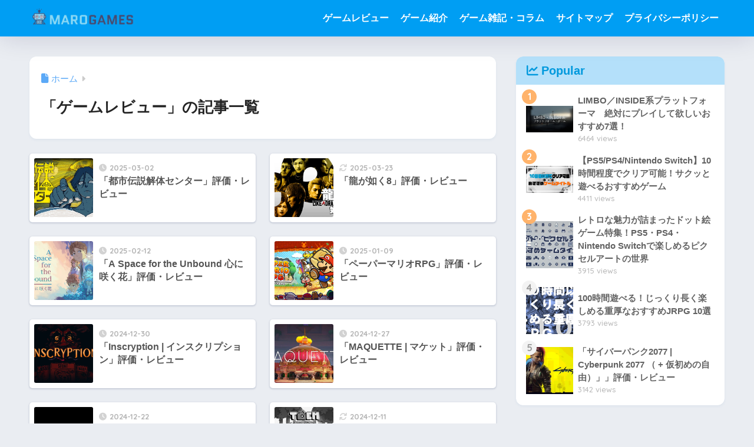

--- FILE ---
content_type: text/html; charset=UTF-8
request_url: https://maro-games.net/category/game_review/page/2/
body_size: 61738
content:

<!DOCTYPE html>
<html lang="ja">
<head>
  <meta charset="utf-8">
  <meta http-equiv="X-UA-Compatible" content="IE=edge">
  <meta name="HandheldFriendly" content="True">
  <meta name="MobileOptimized" content="320">
  <meta name="viewport" content="width=device-width, initial-scale=1, viewport-fit=cover"/>
  <meta name="msapplication-TileColor" content="#009EF3">
  <meta name="theme-color" content="#009EF3">
  <link rel="pingback" href="https://maro-games.net/xmlrpc.php">
  <title>「ゲームレビュー」の記事一覧 | ページ 2 | MAROGAMES</title>
<meta name='robots' content='max-image-preview:large' />
<link rel='dns-prefetch' href='//webfonts.sakura.ne.jp' />
<link rel='dns-prefetch' href='//fonts.googleapis.com' />
<link rel='dns-prefetch' href='//use.fontawesome.com' />
<link rel="alternate" type="application/rss+xml" title="MAROGAMES &raquo; フィード" href="https://maro-games.net/feed/" />
<link rel="alternate" type="application/rss+xml" title="MAROGAMES &raquo; コメントフィード" href="https://maro-games.net/comments/feed/" />
<style id='wp-img-auto-sizes-contain-inline-css' type='text/css'>
img:is([sizes=auto i],[sizes^="auto," i]){contain-intrinsic-size:3000px 1500px}
/*# sourceURL=wp-img-auto-sizes-contain-inline-css */
</style>
<link rel='stylesheet' id='sng-stylesheet-css' href='https://maro-games.net/wp-content/themes/sango-theme/style.css?version=3.11.6' type='text/css' media='all' />
<link rel='stylesheet' id='sng-option-css' href='https://maro-games.net/wp-content/themes/sango-theme/entry-option.css?version=3.11.6' type='text/css' media='all' />
<link rel='stylesheet' id='sng-old-css-css' href='https://maro-games.net/wp-content/themes/sango-theme/style-old.css?version=3.11.6' type='text/css' media='all' />
<link rel='stylesheet' id='sango_theme_gutenberg-style-css' href='https://maro-games.net/wp-content/themes/sango-theme/library/gutenberg/dist/build/style-blocks.css?version=3.11.6' type='text/css' media='all' />
<style id='sango_theme_gutenberg-style-inline-css' type='text/css'>
:root{--sgb-main-color:#009ef3;--sgb-pastel-color:#b4e0fa;--sgb-accent-color:#ffb36b;--sgb-widget-title-color:#0099dd;--sgb-widget-title-bg-color:#b4e0fa;--sgb-bg-color:#eaedf2;--wp--preset--color--sango-main:var(--sgb-main-color);--wp--preset--color--sango-pastel:var(--sgb-pastel-color);--wp--preset--color--sango-accent:var(--sgb-accent-color)}
/*# sourceURL=sango_theme_gutenberg-style-inline-css */
</style>
<link rel='stylesheet' id='sng-googlefonts-css' href='https://fonts.googleapis.com/css?family=Quicksand%3A500%2C700&#038;display=swap' type='text/css' media='all' />
<link rel='stylesheet' id='sng-fontawesome-css' href='https://use.fontawesome.com/releases/v6.1.1/css/all.css' type='text/css' media='all' />
<style id='wp-emoji-styles-inline-css' type='text/css'>

	img.wp-smiley, img.emoji {
		display: inline !important;
		border: none !important;
		box-shadow: none !important;
		height: 1em !important;
		width: 1em !important;
		margin: 0 0.07em !important;
		vertical-align: -0.1em !important;
		background: none !important;
		padding: 0 !important;
	}
/*# sourceURL=wp-emoji-styles-inline-css */
</style>
<link rel='stylesheet' id='wp-block-library-css' href='https://maro-games.net/wp-includes/css/dist/block-library/style.min.css?ver=6.9' type='text/css' media='all' />
<style id='global-styles-inline-css' type='text/css'>
:root{--wp--preset--aspect-ratio--square: 1;--wp--preset--aspect-ratio--4-3: 4/3;--wp--preset--aspect-ratio--3-4: 3/4;--wp--preset--aspect-ratio--3-2: 3/2;--wp--preset--aspect-ratio--2-3: 2/3;--wp--preset--aspect-ratio--16-9: 16/9;--wp--preset--aspect-ratio--9-16: 9/16;--wp--preset--color--black: #000000;--wp--preset--color--cyan-bluish-gray: #abb8c3;--wp--preset--color--white: #ffffff;--wp--preset--color--pale-pink: #f78da7;--wp--preset--color--vivid-red: #cf2e2e;--wp--preset--color--luminous-vivid-orange: #ff6900;--wp--preset--color--luminous-vivid-amber: #fcb900;--wp--preset--color--light-green-cyan: #7bdcb5;--wp--preset--color--vivid-green-cyan: #00d084;--wp--preset--color--pale-cyan-blue: #8ed1fc;--wp--preset--color--vivid-cyan-blue: #0693e3;--wp--preset--color--vivid-purple: #9b51e0;--wp--preset--color--sango-main: var(--sgb-main-color);--wp--preset--color--sango-pastel: var(--sgb-pastel-color);--wp--preset--color--sango-accent: var(--sgb-accent-color);--wp--preset--color--sango-blue: #009EF3;--wp--preset--color--sango-orange: #ffb36b;--wp--preset--color--sango-red: #f88080;--wp--preset--color--sango-green: #90d581;--wp--preset--color--sango-black: #333;--wp--preset--color--sango-gray: gray;--wp--preset--color--sango-silver: whitesmoke;--wp--preset--color--sango-light-blue: #b4e0fa;--wp--preset--color--sango-light-red: #ffebeb;--wp--preset--color--sango-light-orange: #fff9e6;--wp--preset--color--custom-1: #fefe84;--wp--preset--color--custom-2: #0099dd;--wp--preset--color--custom-3: #e0edf3;--wp--preset--color--custom-4: #b4e0fa;--wp--preset--gradient--vivid-cyan-blue-to-vivid-purple: linear-gradient(135deg,rgb(6,147,227) 0%,rgb(155,81,224) 100%);--wp--preset--gradient--light-green-cyan-to-vivid-green-cyan: linear-gradient(135deg,rgb(122,220,180) 0%,rgb(0,208,130) 100%);--wp--preset--gradient--luminous-vivid-amber-to-luminous-vivid-orange: linear-gradient(135deg,rgb(252,185,0) 0%,rgb(255,105,0) 100%);--wp--preset--gradient--luminous-vivid-orange-to-vivid-red: linear-gradient(135deg,rgb(255,105,0) 0%,rgb(207,46,46) 100%);--wp--preset--gradient--very-light-gray-to-cyan-bluish-gray: linear-gradient(135deg,rgb(238,238,238) 0%,rgb(169,184,195) 100%);--wp--preset--gradient--cool-to-warm-spectrum: linear-gradient(135deg,rgb(74,234,220) 0%,rgb(151,120,209) 20%,rgb(207,42,186) 40%,rgb(238,44,130) 60%,rgb(251,105,98) 80%,rgb(254,248,76) 100%);--wp--preset--gradient--blush-light-purple: linear-gradient(135deg,rgb(255,206,236) 0%,rgb(152,150,240) 100%);--wp--preset--gradient--blush-bordeaux: linear-gradient(135deg,rgb(254,205,165) 0%,rgb(254,45,45) 50%,rgb(107,0,62) 100%);--wp--preset--gradient--luminous-dusk: linear-gradient(135deg,rgb(255,203,112) 0%,rgb(199,81,192) 50%,rgb(65,88,208) 100%);--wp--preset--gradient--pale-ocean: linear-gradient(135deg,rgb(255,245,203) 0%,rgb(182,227,212) 50%,rgb(51,167,181) 100%);--wp--preset--gradient--electric-grass: linear-gradient(135deg,rgb(202,248,128) 0%,rgb(113,206,126) 100%);--wp--preset--gradient--midnight: linear-gradient(135deg,rgb(2,3,129) 0%,rgb(40,116,252) 100%);--wp--preset--font-size--small: 13px;--wp--preset--font-size--medium: 20px;--wp--preset--font-size--large: 36px;--wp--preset--font-size--x-large: 42px;--wp--preset--font-family--default: "Helvetica", "Arial", "Hiragino Kaku Gothic ProN", "Hiragino Sans", YuGothic, "Yu Gothic", "メイリオ", Meiryo, sans-serif;--wp--preset--font-family--notosans: "Noto Sans JP", var(--wp--preset--font-family--default);--wp--preset--font-family--mplusrounded: "M PLUS Rounded 1c", var(--wp--preset--font-family--default);--wp--preset--font-family--dfont: "Quicksand", var(--wp--preset--font-family--default);--wp--preset--spacing--20: 0.44rem;--wp--preset--spacing--30: 0.67rem;--wp--preset--spacing--40: 1rem;--wp--preset--spacing--50: 1.5rem;--wp--preset--spacing--60: 2.25rem;--wp--preset--spacing--70: 3.38rem;--wp--preset--spacing--80: 5.06rem;--wp--preset--shadow--natural: 6px 6px 9px rgba(0, 0, 0, 0.2);--wp--preset--shadow--deep: 12px 12px 50px rgba(0, 0, 0, 0.4);--wp--preset--shadow--sharp: 6px 6px 0px rgba(0, 0, 0, 0.2);--wp--preset--shadow--outlined: 6px 6px 0px -3px rgb(255, 255, 255), 6px 6px rgb(0, 0, 0);--wp--preset--shadow--crisp: 6px 6px 0px rgb(0, 0, 0);--wp--custom--wrap--width: 92%;--wp--custom--wrap--default-width: 800px;--wp--custom--wrap--content-width: 1180px;--wp--custom--wrap--max-width: var(--wp--custom--wrap--content-width);--wp--custom--wrap--side: 30%;--wp--custom--wrap--gap: 2em;--wp--custom--wrap--mobile--padding: 16px;--wp--custom--shadow--large: 0 16px 30px -7px rgba(0, 12, 66, 0.15 );--wp--custom--shadow--large-hover: 0 40px 50px -16px rgba(0, 12, 66, 0.2 );--wp--custom--shadow--medium: 0 6px 13px -3px rgba(0, 12, 66, 0.1), 0 0px 1px rgba(0,30,100, 0.1 );--wp--custom--shadow--medium-hover: 0 12px 45px -9px rgb(0 0 0 / 23%);--wp--custom--shadow--solid: 0 1px 2px 0 rgba(24, 44, 84, 0.1), 0 1px 3px 1px rgba(24, 44, 84, 0.1);--wp--custom--shadow--solid-hover: 0 2px 4px 0 rgba(24, 44, 84, 0.1), 0 2px 8px 0 rgba(24, 44, 84, 0.1);--wp--custom--shadow--small: 0 2px 4px #4385bb12;--wp--custom--rounded--medium: 12px;--wp--custom--rounded--small: 6px;--wp--custom--widget--padding-horizontal: 18px;--wp--custom--widget--padding-vertical: 6px;--wp--custom--widget--icon-margin: 6px;--wp--custom--widget--gap: 2.5em;--wp--custom--entry--gap: 1.5rem;--wp--custom--entry--gap-mobile: 1rem;--wp--custom--entry--border-color: #eaedf2;--wp--custom--animation--fade-in: fadeIn 0.7s ease 0s 1 normal;--wp--custom--animation--header: fadeHeader 1s ease 0s 1 normal;--wp--custom--transition--default: 0.3s ease-in-out;--wp--custom--totop--opacity: 0.6;--wp--custom--totop--right: 18px;--wp--custom--totop--bottom: 20px;--wp--custom--totop--mobile--right: 16px;--wp--custom--totop--mobile--bottom: 10px;--wp--custom--toc--button--opacity: 0.6;--wp--custom--footer--column-gap: 40px;}:root { --wp--style--global--content-size: 900px;--wp--style--global--wide-size: 980px; }:where(body) { margin: 0; }.wp-site-blocks > .alignleft { float: left; margin-right: 2em; }.wp-site-blocks > .alignright { float: right; margin-left: 2em; }.wp-site-blocks > .aligncenter { justify-content: center; margin-left: auto; margin-right: auto; }:where(.wp-site-blocks) > * { margin-block-start: 1.5rem; margin-block-end: 0; }:where(.wp-site-blocks) > :first-child { margin-block-start: 0; }:where(.wp-site-blocks) > :last-child { margin-block-end: 0; }:root { --wp--style--block-gap: 1.5rem; }:root :where(.is-layout-flow) > :first-child{margin-block-start: 0;}:root :where(.is-layout-flow) > :last-child{margin-block-end: 0;}:root :where(.is-layout-flow) > *{margin-block-start: 1.5rem;margin-block-end: 0;}:root :where(.is-layout-constrained) > :first-child{margin-block-start: 0;}:root :where(.is-layout-constrained) > :last-child{margin-block-end: 0;}:root :where(.is-layout-constrained) > *{margin-block-start: 1.5rem;margin-block-end: 0;}:root :where(.is-layout-flex){gap: 1.5rem;}:root :where(.is-layout-grid){gap: 1.5rem;}.is-layout-flow > .alignleft{float: left;margin-inline-start: 0;margin-inline-end: 2em;}.is-layout-flow > .alignright{float: right;margin-inline-start: 2em;margin-inline-end: 0;}.is-layout-flow > .aligncenter{margin-left: auto !important;margin-right: auto !important;}.is-layout-constrained > .alignleft{float: left;margin-inline-start: 0;margin-inline-end: 2em;}.is-layout-constrained > .alignright{float: right;margin-inline-start: 2em;margin-inline-end: 0;}.is-layout-constrained > .aligncenter{margin-left: auto !important;margin-right: auto !important;}.is-layout-constrained > :where(:not(.alignleft):not(.alignright):not(.alignfull)){max-width: var(--wp--style--global--content-size);margin-left: auto !important;margin-right: auto !important;}.is-layout-constrained > .alignwide{max-width: var(--wp--style--global--wide-size);}body .is-layout-flex{display: flex;}.is-layout-flex{flex-wrap: wrap;align-items: center;}.is-layout-flex > :is(*, div){margin: 0;}body .is-layout-grid{display: grid;}.is-layout-grid > :is(*, div){margin: 0;}body{font-family: var(--sgb-font-family);padding-top: 0px;padding-right: 0px;padding-bottom: 0px;padding-left: 0px;}a:where(:not(.wp-element-button)){text-decoration: underline;}:root :where(.wp-element-button, .wp-block-button__link){background-color: #32373c;border-width: 0;color: #fff;font-family: inherit;font-size: inherit;font-style: inherit;font-weight: inherit;letter-spacing: inherit;line-height: inherit;padding-top: calc(0.667em + 2px);padding-right: calc(1.333em + 2px);padding-bottom: calc(0.667em + 2px);padding-left: calc(1.333em + 2px);text-decoration: none;text-transform: inherit;}.has-black-color{color: var(--wp--preset--color--black) !important;}.has-cyan-bluish-gray-color{color: var(--wp--preset--color--cyan-bluish-gray) !important;}.has-white-color{color: var(--wp--preset--color--white) !important;}.has-pale-pink-color{color: var(--wp--preset--color--pale-pink) !important;}.has-vivid-red-color{color: var(--wp--preset--color--vivid-red) !important;}.has-luminous-vivid-orange-color{color: var(--wp--preset--color--luminous-vivid-orange) !important;}.has-luminous-vivid-amber-color{color: var(--wp--preset--color--luminous-vivid-amber) !important;}.has-light-green-cyan-color{color: var(--wp--preset--color--light-green-cyan) !important;}.has-vivid-green-cyan-color{color: var(--wp--preset--color--vivid-green-cyan) !important;}.has-pale-cyan-blue-color{color: var(--wp--preset--color--pale-cyan-blue) !important;}.has-vivid-cyan-blue-color{color: var(--wp--preset--color--vivid-cyan-blue) !important;}.has-vivid-purple-color{color: var(--wp--preset--color--vivid-purple) !important;}.has-sango-main-color{color: var(--wp--preset--color--sango-main) !important;}.has-sango-pastel-color{color: var(--wp--preset--color--sango-pastel) !important;}.has-sango-accent-color{color: var(--wp--preset--color--sango-accent) !important;}.has-sango-blue-color{color: var(--wp--preset--color--sango-blue) !important;}.has-sango-orange-color{color: var(--wp--preset--color--sango-orange) !important;}.has-sango-red-color{color: var(--wp--preset--color--sango-red) !important;}.has-sango-green-color{color: var(--wp--preset--color--sango-green) !important;}.has-sango-black-color{color: var(--wp--preset--color--sango-black) !important;}.has-sango-gray-color{color: var(--wp--preset--color--sango-gray) !important;}.has-sango-silver-color{color: var(--wp--preset--color--sango-silver) !important;}.has-sango-light-blue-color{color: var(--wp--preset--color--sango-light-blue) !important;}.has-sango-light-red-color{color: var(--wp--preset--color--sango-light-red) !important;}.has-sango-light-orange-color{color: var(--wp--preset--color--sango-light-orange) !important;}.has-custom-1-color{color: var(--wp--preset--color--custom-1) !important;}.has-custom-2-color{color: var(--wp--preset--color--custom-2) !important;}.has-custom-3-color{color: var(--wp--preset--color--custom-3) !important;}.has-custom-4-color{color: var(--wp--preset--color--custom-4) !important;}.has-black-background-color{background-color: var(--wp--preset--color--black) !important;}.has-cyan-bluish-gray-background-color{background-color: var(--wp--preset--color--cyan-bluish-gray) !important;}.has-white-background-color{background-color: var(--wp--preset--color--white) !important;}.has-pale-pink-background-color{background-color: var(--wp--preset--color--pale-pink) !important;}.has-vivid-red-background-color{background-color: var(--wp--preset--color--vivid-red) !important;}.has-luminous-vivid-orange-background-color{background-color: var(--wp--preset--color--luminous-vivid-orange) !important;}.has-luminous-vivid-amber-background-color{background-color: var(--wp--preset--color--luminous-vivid-amber) !important;}.has-light-green-cyan-background-color{background-color: var(--wp--preset--color--light-green-cyan) !important;}.has-vivid-green-cyan-background-color{background-color: var(--wp--preset--color--vivid-green-cyan) !important;}.has-pale-cyan-blue-background-color{background-color: var(--wp--preset--color--pale-cyan-blue) !important;}.has-vivid-cyan-blue-background-color{background-color: var(--wp--preset--color--vivid-cyan-blue) !important;}.has-vivid-purple-background-color{background-color: var(--wp--preset--color--vivid-purple) !important;}.has-sango-main-background-color{background-color: var(--wp--preset--color--sango-main) !important;}.has-sango-pastel-background-color{background-color: var(--wp--preset--color--sango-pastel) !important;}.has-sango-accent-background-color{background-color: var(--wp--preset--color--sango-accent) !important;}.has-sango-blue-background-color{background-color: var(--wp--preset--color--sango-blue) !important;}.has-sango-orange-background-color{background-color: var(--wp--preset--color--sango-orange) !important;}.has-sango-red-background-color{background-color: var(--wp--preset--color--sango-red) !important;}.has-sango-green-background-color{background-color: var(--wp--preset--color--sango-green) !important;}.has-sango-black-background-color{background-color: var(--wp--preset--color--sango-black) !important;}.has-sango-gray-background-color{background-color: var(--wp--preset--color--sango-gray) !important;}.has-sango-silver-background-color{background-color: var(--wp--preset--color--sango-silver) !important;}.has-sango-light-blue-background-color{background-color: var(--wp--preset--color--sango-light-blue) !important;}.has-sango-light-red-background-color{background-color: var(--wp--preset--color--sango-light-red) !important;}.has-sango-light-orange-background-color{background-color: var(--wp--preset--color--sango-light-orange) !important;}.has-custom-1-background-color{background-color: var(--wp--preset--color--custom-1) !important;}.has-custom-2-background-color{background-color: var(--wp--preset--color--custom-2) !important;}.has-custom-3-background-color{background-color: var(--wp--preset--color--custom-3) !important;}.has-custom-4-background-color{background-color: var(--wp--preset--color--custom-4) !important;}.has-black-border-color{border-color: var(--wp--preset--color--black) !important;}.has-cyan-bluish-gray-border-color{border-color: var(--wp--preset--color--cyan-bluish-gray) !important;}.has-white-border-color{border-color: var(--wp--preset--color--white) !important;}.has-pale-pink-border-color{border-color: var(--wp--preset--color--pale-pink) !important;}.has-vivid-red-border-color{border-color: var(--wp--preset--color--vivid-red) !important;}.has-luminous-vivid-orange-border-color{border-color: var(--wp--preset--color--luminous-vivid-orange) !important;}.has-luminous-vivid-amber-border-color{border-color: var(--wp--preset--color--luminous-vivid-amber) !important;}.has-light-green-cyan-border-color{border-color: var(--wp--preset--color--light-green-cyan) !important;}.has-vivid-green-cyan-border-color{border-color: var(--wp--preset--color--vivid-green-cyan) !important;}.has-pale-cyan-blue-border-color{border-color: var(--wp--preset--color--pale-cyan-blue) !important;}.has-vivid-cyan-blue-border-color{border-color: var(--wp--preset--color--vivid-cyan-blue) !important;}.has-vivid-purple-border-color{border-color: var(--wp--preset--color--vivid-purple) !important;}.has-sango-main-border-color{border-color: var(--wp--preset--color--sango-main) !important;}.has-sango-pastel-border-color{border-color: var(--wp--preset--color--sango-pastel) !important;}.has-sango-accent-border-color{border-color: var(--wp--preset--color--sango-accent) !important;}.has-sango-blue-border-color{border-color: var(--wp--preset--color--sango-blue) !important;}.has-sango-orange-border-color{border-color: var(--wp--preset--color--sango-orange) !important;}.has-sango-red-border-color{border-color: var(--wp--preset--color--sango-red) !important;}.has-sango-green-border-color{border-color: var(--wp--preset--color--sango-green) !important;}.has-sango-black-border-color{border-color: var(--wp--preset--color--sango-black) !important;}.has-sango-gray-border-color{border-color: var(--wp--preset--color--sango-gray) !important;}.has-sango-silver-border-color{border-color: var(--wp--preset--color--sango-silver) !important;}.has-sango-light-blue-border-color{border-color: var(--wp--preset--color--sango-light-blue) !important;}.has-sango-light-red-border-color{border-color: var(--wp--preset--color--sango-light-red) !important;}.has-sango-light-orange-border-color{border-color: var(--wp--preset--color--sango-light-orange) !important;}.has-custom-1-border-color{border-color: var(--wp--preset--color--custom-1) !important;}.has-custom-2-border-color{border-color: var(--wp--preset--color--custom-2) !important;}.has-custom-3-border-color{border-color: var(--wp--preset--color--custom-3) !important;}.has-custom-4-border-color{border-color: var(--wp--preset--color--custom-4) !important;}.has-vivid-cyan-blue-to-vivid-purple-gradient-background{background: var(--wp--preset--gradient--vivid-cyan-blue-to-vivid-purple) !important;}.has-light-green-cyan-to-vivid-green-cyan-gradient-background{background: var(--wp--preset--gradient--light-green-cyan-to-vivid-green-cyan) !important;}.has-luminous-vivid-amber-to-luminous-vivid-orange-gradient-background{background: var(--wp--preset--gradient--luminous-vivid-amber-to-luminous-vivid-orange) !important;}.has-luminous-vivid-orange-to-vivid-red-gradient-background{background: var(--wp--preset--gradient--luminous-vivid-orange-to-vivid-red) !important;}.has-very-light-gray-to-cyan-bluish-gray-gradient-background{background: var(--wp--preset--gradient--very-light-gray-to-cyan-bluish-gray) !important;}.has-cool-to-warm-spectrum-gradient-background{background: var(--wp--preset--gradient--cool-to-warm-spectrum) !important;}.has-blush-light-purple-gradient-background{background: var(--wp--preset--gradient--blush-light-purple) !important;}.has-blush-bordeaux-gradient-background{background: var(--wp--preset--gradient--blush-bordeaux) !important;}.has-luminous-dusk-gradient-background{background: var(--wp--preset--gradient--luminous-dusk) !important;}.has-pale-ocean-gradient-background{background: var(--wp--preset--gradient--pale-ocean) !important;}.has-electric-grass-gradient-background{background: var(--wp--preset--gradient--electric-grass) !important;}.has-midnight-gradient-background{background: var(--wp--preset--gradient--midnight) !important;}.has-small-font-size{font-size: var(--wp--preset--font-size--small) !important;}.has-medium-font-size{font-size: var(--wp--preset--font-size--medium) !important;}.has-large-font-size{font-size: var(--wp--preset--font-size--large) !important;}.has-x-large-font-size{font-size: var(--wp--preset--font-size--x-large) !important;}.has-default-font-family{font-family: var(--wp--preset--font-family--default) !important;}.has-notosans-font-family{font-family: var(--wp--preset--font-family--notosans) !important;}.has-mplusrounded-font-family{font-family: var(--wp--preset--font-family--mplusrounded) !important;}.has-dfont-font-family{font-family: var(--wp--preset--font-family--dfont) !important;}
:root :where(.wp-block-button .wp-block-button__link){background-color: var(--wp--preset--color--sango-main);border-radius: var(--wp--custom--rounded--medium);color: #fff;font-size: 18px;font-weight: 600;padding-top: 0.4em;padding-right: 1.3em;padding-bottom: 0.4em;padding-left: 1.3em;}
:root :where(.wp-block-pullquote){font-size: 1.5em;line-height: 1.6;}
/*# sourceURL=global-styles-inline-css */
</style>
<link rel='stylesheet' id='lets-review-api-css' href='https://maro-games.net/wp-content/plugins/lets-review/assets/css/style-api.min.css' type='text/css' media='all' />
<link rel='stylesheet' id='ppress-frontend-css' href='https://maro-games.net/wp-content/plugins/wp-user-avatar/assets/css/frontend.min.css' type='text/css' media='all' />
<link rel='stylesheet' id='ppress-flatpickr-css' href='https://maro-games.net/wp-content/plugins/wp-user-avatar/assets/flatpickr/flatpickr.min.css' type='text/css' media='all' />
<link rel='stylesheet' id='ppress-select2-css' href='https://maro-games.net/wp-content/plugins/wp-user-avatar/assets/select2/select2.min.css' type='text/css' media='all' />
<script type="text/javascript" src="https://maro-games.net/wp-includes/js/jquery/jquery.min.js?ver=3.7.1" id="jquery-core-js"></script>
<script type="text/javascript" src="https://maro-games.net/wp-includes/js/jquery/jquery-migrate.min.js?ver=3.4.1" id="jquery-migrate-js"></script>
<script type="text/javascript" src="//webfonts.sakura.ne.jp/js/sakurav3.js?fadein=0" id="typesquare_std-js"></script>
<script type="text/javascript" src="https://maro-games.net/wp-content/plugins/wp-user-avatar/assets/flatpickr/flatpickr.min.js" id="ppress-flatpickr-js"></script>
<script type="text/javascript" src="https://maro-games.net/wp-content/plugins/wp-user-avatar/assets/select2/select2.min.js" id="ppress-select2-js"></script>
<link rel="https://api.w.org/" href="https://maro-games.net/wp-json/" /><link rel="alternate" title="JSON" type="application/json" href="https://maro-games.net/wp-json/wp/v2/categories/2" /><link rel="EditURI" type="application/rsd+xml" title="RSD" href="https://maro-games.net/xmlrpc.php?rsd" />
<style type='text/css'>
#post-4314 h1,#post-4314 h2,#post-4314 h3,#post-4314 h1:lang(ja),#post-4314 h2:lang(ja),#post-4314 h3:lang(ja),#post-4314 .entry-title:lang(ja){ font-family: "UD新ゴ M";}#post-4314 h4,#post-4314 h5,#post-4314 h6,#post-4314 h4:lang(ja),#post-4314 h5:lang(ja),#post-4314 h6:lang(ja),#post-4314 div.entry-meta span:lang(ja),#post-4314 footer.entry-footer span:lang(ja){ font-family: "新丸ゴ R";}#post-4314.hentry,#post-4314 .entry-content p,#post-4314 .post-inner.entry-content p,#post-4314 #comments div:lang(ja){ font-family: "UD新ゴ コンデンス90 L";}#post-4314 strong,#post-4314 b,#post-4314 #comments .comment-author .fn:lang(ja){ font-family: "UD新ゴ コンデンス90 M";}#post-4299 h1,#post-4299 h2,#post-4299 h3,#post-4299 h1:lang(ja),#post-4299 h2:lang(ja),#post-4299 h3:lang(ja),#post-4299 .entry-title:lang(ja){ font-family: "UD新ゴ M";}#post-4299 h4,#post-4299 h5,#post-4299 h6,#post-4299 h4:lang(ja),#post-4299 h5:lang(ja),#post-4299 h6:lang(ja),#post-4299 div.entry-meta span:lang(ja),#post-4299 footer.entry-footer span:lang(ja){ font-family: "新丸ゴ R";}#post-4299.hentry,#post-4299 .entry-content p,#post-4299 .post-inner.entry-content p,#post-4299 #comments div:lang(ja){ font-family: "UD新ゴ コンデンス90 L";}#post-4299 strong,#post-4299 b,#post-4299 #comments .comment-author .fn:lang(ja){ font-family: "UD新ゴ コンデンス90 M";}#post-4288 h1,#post-4288 h2,#post-4288 h3,#post-4288 h1:lang(ja),#post-4288 h2:lang(ja),#post-4288 h3:lang(ja),#post-4288 .entry-title:lang(ja){ font-family: "UD新ゴ M";}#post-4288 h4,#post-4288 h5,#post-4288 h6,#post-4288 h4:lang(ja),#post-4288 h5:lang(ja),#post-4288 h6:lang(ja),#post-4288 div.entry-meta span:lang(ja),#post-4288 footer.entry-footer span:lang(ja){ font-family: "新丸ゴ R";}#post-4288.hentry,#post-4288 .entry-content p,#post-4288 .post-inner.entry-content p,#post-4288 #comments div:lang(ja){ font-family: "UD新ゴ コンデンス90 L";}#post-4288 strong,#post-4288 b,#post-4288 #comments .comment-author .fn:lang(ja){ font-family: "UD新ゴ コンデンス90 M";}#post-4253 h1,#post-4253 h2,#post-4253 h3,#post-4253 h1:lang(ja),#post-4253 h2:lang(ja),#post-4253 h3:lang(ja),#post-4253 .entry-title:lang(ja){ font-family: "UD新ゴ M";}#post-4253 h4,#post-4253 h5,#post-4253 h6,#post-4253 h4:lang(ja),#post-4253 h5:lang(ja),#post-4253 h6:lang(ja),#post-4253 div.entry-meta span:lang(ja),#post-4253 footer.entry-footer span:lang(ja){ font-family: "新丸ゴ R";}#post-4253.hentry,#post-4253 .entry-content p,#post-4253 .post-inner.entry-content p,#post-4253 #comments div:lang(ja){ font-family: "UD新ゴ コンデンス90 L";}#post-4253 strong,#post-4253 b,#post-4253 #comments .comment-author .fn:lang(ja){ font-family: "UD新ゴ コンデンス90 M";}#post-4242 h1,#post-4242 h2,#post-4242 h3,#post-4242 h1:lang(ja),#post-4242 h2:lang(ja),#post-4242 h3:lang(ja),#post-4242 .entry-title:lang(ja){ font-family: "UD新ゴ M";}#post-4242 h4,#post-4242 h5,#post-4242 h6,#post-4242 h4:lang(ja),#post-4242 h5:lang(ja),#post-4242 h6:lang(ja),#post-4242 div.entry-meta span:lang(ja),#post-4242 footer.entry-footer span:lang(ja){ font-family: "新丸ゴ R";}#post-4242.hentry,#post-4242 .entry-content p,#post-4242 .post-inner.entry-content p,#post-4242 #comments div:lang(ja){ font-family: "UD新ゴ コンデンス90 L";}#post-4242 strong,#post-4242 b,#post-4242 #comments .comment-author .fn:lang(ja){ font-family: "UD新ゴ コンデンス90 M";}#post-4227 h1,#post-4227 h2,#post-4227 h3,#post-4227 h1:lang(ja),#post-4227 h2:lang(ja),#post-4227 h3:lang(ja),#post-4227 .entry-title:lang(ja){ font-family: "UD新ゴ M";}#post-4227 h4,#post-4227 h5,#post-4227 h6,#post-4227 h4:lang(ja),#post-4227 h5:lang(ja),#post-4227 h6:lang(ja),#post-4227 div.entry-meta span:lang(ja),#post-4227 footer.entry-footer span:lang(ja){ font-family: "新丸ゴ R";}#post-4227.hentry,#post-4227 .entry-content p,#post-4227 .post-inner.entry-content p,#post-4227 #comments div:lang(ja){ font-family: "UD新ゴ コンデンス90 L";}#post-4227 strong,#post-4227 b,#post-4227 #comments .comment-author .fn:lang(ja){ font-family: "UD新ゴ コンデンス90 M";}#post-4217 h1,#post-4217 h2,#post-4217 h3,#post-4217 h1:lang(ja),#post-4217 h2:lang(ja),#post-4217 h3:lang(ja),#post-4217 .entry-title:lang(ja){ font-family: "UD新ゴ M";}#post-4217 h4,#post-4217 h5,#post-4217 h6,#post-4217 h4:lang(ja),#post-4217 h5:lang(ja),#post-4217 h6:lang(ja),#post-4217 div.entry-meta span:lang(ja),#post-4217 footer.entry-footer span:lang(ja){ font-family: "新丸ゴ R";}#post-4217.hentry,#post-4217 .entry-content p,#post-4217 .post-inner.entry-content p,#post-4217 #comments div:lang(ja){ font-family: "UD新ゴ コンデンス90 L";}#post-4217 strong,#post-4217 b,#post-4217 #comments .comment-author .fn:lang(ja){ font-family: "UD新ゴ コンデンス90 M";}#post-4183 h1,#post-4183 h2,#post-4183 h3,#post-4183 h1:lang(ja),#post-4183 h2:lang(ja),#post-4183 h3:lang(ja),#post-4183 .entry-title:lang(ja){ font-family: "UD新ゴ M";}#post-4183 h4,#post-4183 h5,#post-4183 h6,#post-4183 h4:lang(ja),#post-4183 h5:lang(ja),#post-4183 h6:lang(ja),#post-4183 div.entry-meta span:lang(ja),#post-4183 footer.entry-footer span:lang(ja){ font-family: "新丸ゴ R";}#post-4183.hentry,#post-4183 .entry-content p,#post-4183 .post-inner.entry-content p,#post-4183 #comments div:lang(ja){ font-family: "UD新ゴ コンデンス90 L";}#post-4183 strong,#post-4183 b,#post-4183 #comments .comment-author .fn:lang(ja){ font-family: "UD新ゴ コンデンス90 M";}#post-4169 h1,#post-4169 h2,#post-4169 h3,#post-4169 h1:lang(ja),#post-4169 h2:lang(ja),#post-4169 h3:lang(ja),#post-4169 .entry-title:lang(ja){ font-family: "UD新ゴ M";}#post-4169 h4,#post-4169 h5,#post-4169 h6,#post-4169 h4:lang(ja),#post-4169 h5:lang(ja),#post-4169 h6:lang(ja),#post-4169 div.entry-meta span:lang(ja),#post-4169 footer.entry-footer span:lang(ja){ font-family: "新丸ゴ R";}#post-4169.hentry,#post-4169 .entry-content p,#post-4169 .post-inner.entry-content p,#post-4169 #comments div:lang(ja){ font-family: "UD新ゴ コンデンス90 L";}#post-4169 strong,#post-4169 b,#post-4169 #comments .comment-author .fn:lang(ja){ font-family: "UD新ゴ コンデンス90 M";}#post-4150 h1,#post-4150 h2,#post-4150 h3,#post-4150 h1:lang(ja),#post-4150 h2:lang(ja),#post-4150 h3:lang(ja),#post-4150 .entry-title:lang(ja){ font-family: "UD新ゴ M";}#post-4150 h4,#post-4150 h5,#post-4150 h6,#post-4150 h4:lang(ja),#post-4150 h5:lang(ja),#post-4150 h6:lang(ja),#post-4150 div.entry-meta span:lang(ja),#post-4150 footer.entry-footer span:lang(ja){ font-family: "新丸ゴ R";}#post-4150.hentry,#post-4150 .entry-content p,#post-4150 .post-inner.entry-content p,#post-4150 #comments div:lang(ja){ font-family: "UD新ゴ コンデンス90 L";}#post-4150 strong,#post-4150 b,#post-4150 #comments .comment-author .fn:lang(ja){ font-family: "UD新ゴ コンデンス90 M";}</style>
<meta name="robots" content="noindex,follow" /><meta property="og:title" content="「ゲームレビュー」の記事一覧" />
<meta property="og:description" content="MAROGAMESの「ゲームレビュー」についての投稿一覧です。" />
<meta property="og:type" content="article" />
<meta property="og:url" content="https://maro-games.net/category/game_review/" />
<meta property="og:image" content="https://maro-games.net/wp-content/uploads/2020/06/cropped-logo_3-3.png" />
<meta name="thumbnail" content="https://maro-games.net/wp-content/uploads/2020/06/cropped-logo_3-3.png" />
<meta property="og:site_name" content="MAROGAMES" />
<meta name="twitter:card" content="summary_large_image" />
<!-- gtag.js -->
<script async src="https://www.googletagmanager.com/gtag/js?id=G-RHWGKT2KF7"></script>
<script>
	window.dataLayer = window.dataLayer || [];
	function gtag(){dataLayer.push(arguments);}
	gtag('js', new Date());
	gtag('config', 'G-RHWGKT2KF7');
</script>
<link rel="icon" href="https://maro-games.net/wp-content/uploads/2024/09/cropped-MG_logo-1-32x32.png" sizes="32x32" />
<link rel="icon" href="https://maro-games.net/wp-content/uploads/2024/09/cropped-MG_logo-1-192x192.png" sizes="192x192" />
<link rel="apple-touch-icon" href="https://maro-games.net/wp-content/uploads/2024/09/cropped-MG_logo-1-180x180.png" />
<meta name="msapplication-TileImage" content="https://maro-games.net/wp-content/uploads/2024/09/cropped-MG_logo-1-270x270.png" />
		<style type="text/css" id="wp-custom-css">
			.wp-block-sgb-header-mobile-navigation {
	overflow-x: auto;
	width: 100vw;
}		</style>
		<style> a{color:#5ba9f7}.header, .drawer__title{background-color:#009ef3}#logo a{color:#ffffff}.desktop-nav li a , .mobile-nav li a, #drawer__open, .header-search__open, .drawer__title{color:#ffffff}.drawer__title__close span, .drawer__title__close span:before{background:#ffffff}.desktop-nav li:after{background:#ffffff}.mobile-nav .current-menu-item{border-bottom-color:#ffffff}.widgettitle, .sidebar .wp-block-group h2, .drawer .wp-block-group h2{color:#0099dd;background-color:#b4e0fa}#footer-menu a, .copyright{color:#fff}#footer-menu{background-color:#009EF3}.footer{background-color:#e0e4eb}.footer, .footer a, .footer .widget ul li a{color:#3c3c3c}body{font-size:100%}@media only screen and (min-width:481px){body{font-size:107%}}@media only screen and (min-width:1030px){body{font-size:107%}}.totop{background:#009EF3}.header-info a{color:#ffffff;background:linear-gradient(95deg, #75d5ff, #e68eff)}.fixed-menu ul{background:#ffffff}.fixed-menu a{color:#a2a7ab}.fixed-menu .current-menu-item a, .fixed-menu ul li a.active{color:#6bb6ff}.post-tab{background:#ffffff}.post-tab > div{color:#a7a7a7}body{--sgb-font-family:var(--wp--preset--font-family--default)}#fixed_sidebar{top:0px}:target{scroll-margin-top:0px}.Threads:before{background-image:url("https://maro-games.net/wp-content/themes/sango-theme/library/images/threads.svg")}.profile-sns li .Threads:before{background-image:url("https://maro-games.net/wp-content/themes/sango-theme/library/images/threads-outline.svg")}.X:before, .follow-x::before{background-image:url("https://maro-games.net/wp-content/themes/sango-theme/library/images/x-circle.svg")}@media only screen and (min-width:769px){#logo{height:62px;line-height:62px}#logo img{height:62px}.desktop-nav li a{height:62px;line-height:62px}}</style></head>
<body class="archive paged category category-game_review category-2 paged-2 category-paged-2 wp-theme-sango-theme fa5">
    <div id="container" class="container"> 
  			<header class="header
			">
				<div id="inner-header" class="inner-header wrap">
		<div id="logo" class="logo header-logo h1 dfont">
	<a href="https://maro-games.net/" class="header-logo__link">
				<img src="https://maro-games.net/wp-content/uploads/2020/06/cropped-logo_3-3.png" alt="MAROGAMES" width="1597" height="430" class="header-logo__img">
					</a>
	</div>
	<div class="header-search">
		<input type="checkbox" class="header-search__input" id="header-search-input" onclick="document.querySelector('.header-search__modal .searchform__input').focus()">
	<label class="header-search__close" for="header-search-input"></label>
	<div class="header-search__modal">
	
<form role="search" method="get" class="searchform" action="https://maro-games.net/">
  <div>
    <input type="search" class="searchform__input" name="s" value="" placeholder="検索" />
    <button type="submit" class="searchform__submit" aria-label="検索"><i class="fas fa-search" aria-hidden="true"></i></button>
  </div>
</form>

	</div>
</div>	<nav class="desktop-nav clearfix"><ul id="menu-%e3%82%b0%e3%83%ad%e3%83%bc%e3%83%90%e3%83%ab%e3%83%8a%e3%83%93" class="menu"><li id="menu-item-2367" class="menu-item menu-item-type-taxonomy menu-item-object-category current-menu-item menu-item-2367"><a href="https://maro-games.net/category/game_review/" aria-current="page">ゲームレビュー</a></li>
<li id="menu-item-2368" class="menu-item menu-item-type-taxonomy menu-item-object-category menu-item-2368"><a href="https://maro-games.net/category/game_recommend/">ゲーム紹介</a></li>
<li id="menu-item-2369" class="menu-item menu-item-type-taxonomy menu-item-object-category menu-item-2369"><a href="https://maro-games.net/category/%e3%82%b2%e3%83%bc%e3%83%a0%e9%9b%91%e8%a8%98/">ゲーム雑記・コラム</a></li>
<li id="menu-item-2891" class="menu-item menu-item-type-post_type menu-item-object-page menu-item-2891"><a href="https://maro-games.net/sitemap/">サイトマップ</a></li>
<li id="menu-item-2573" class="menu-item menu-item-type-post_type menu-item-object-page menu-item-2573"><a href="https://maro-games.net/privacy_policy/">プライバシーポリシー</a></li>
</ul></nav></div>
	</header>
			<div id="content" class="content">
	<div id="inner-content" class="inner-content wrap">
		<main id="main" role="main">
		<div id="archive_header" class="archive_header archive-header">
	<nav id="breadcrumb" class="breadcrumb"><ul itemscope itemtype="http://schema.org/BreadcrumbList"><li itemprop="itemListElement" itemscope itemtype="http://schema.org/ListItem"><a href="https://maro-games.net" itemprop="item"><span itemprop="name">ホーム</span></a><meta itemprop="position" content="1" /></li></ul></nav>		<h1>
		「ゲームレビュー」の記事一覧	</h1>
		</div>	<div class="sidelong">
			<article class="sidelong__article">
	<a class="sidelong__link" href="https://maro-games.net/2025/03/02/%e3%80%8c%e9%83%bd%e5%b8%82%e4%bc%9d%e8%aa%ac%e8%a7%a3%e4%bd%93%e3%82%bb%e3%83%b3%e3%82%bf%e3%83%bc%e3%80%8d%e8%a9%95%e4%be%a1%e3%83%bb%e3%83%ac%e3%83%93%e3%83%a5%e3%83%bc/">
		<div class="sidelong__img">
		<img src="https://maro-games.net/wp-content/uploads/2025/03/toshidensetsu_1-160x160.png" width="160" height="160" alt="「都市伝説解体センター」評価・レビュー" >
		</div>
		<div class="sidelong__article-info">
		<time class="pubdate entry-time dfont" itemprop="datePublished" datetime="2025-03-02">2025-03-02</time>		<h2>「都市伝説解体センター」評価・レビュー</h2>
		</div>
	</a>
			</article>
			<article class="sidelong__article">
	<a class="sidelong__link" href="https://maro-games.net/2025/02/24/%e3%80%8c%e9%be%8d%e3%81%8c%e5%a6%82%e3%81%8f8%e3%80%8d%e8%a9%95%e4%be%a1%e3%83%bb%e3%83%ac%e3%83%93%e3%83%a5%e3%83%bc/">
		<div class="sidelong__img">
		<img src="https://maro-games.net/wp-content/uploads/2025/02/ryuuga_gotoku8_1-160x160.png" width="160" height="160" alt="「龍が如く8」評価・レビュー" >
		</div>
		<div class="sidelong__article-info">
		<time class="updated entry-time dfont" itemprop="dateModified" datetime="2025-03-23">2025-03-23</time>		<h2>「龍が如く8」評価・レビュー</h2>
		</div>
	</a>
			</article>
			<article class="sidelong__article">
	<a class="sidelong__link" href="https://maro-games.net/2025/02/12/%e3%80%8ca-space-for-the-unbound-%e5%bf%83%e3%81%ab%e5%92%b2%e3%81%8f%e8%8a%b1%e3%80%8d%e8%a9%95%e4%be%a1%e3%83%bb%e3%83%ac%e3%83%93%e3%83%a5%e3%83%bc/">
		<div class="sidelong__img">
		<img src="https://maro-games.net/wp-content/uploads/2025/02/A-space_01-160x160.png" width="160" height="160" alt="「A Space for the Unbound 心に咲く花」評価・レビュー" >
		</div>
		<div class="sidelong__article-info">
		<time class="pubdate entry-time dfont" itemprop="datePublished" datetime="2025-02-12">2025-02-12</time>		<h2>「A Space for the Unbound 心に咲く花」評価・レビュー</h2>
		</div>
	</a>
			</article>
			<article class="sidelong__article">
	<a class="sidelong__link" href="https://maro-games.net/2025/01/09/%e3%80%8c%e3%83%9a%e3%83%bc%e3%83%91%e3%83%bc%e3%83%9e%e3%83%aa%e3%82%aarpg%e3%80%8d%e8%a9%95%e4%be%a1%e3%83%bb%e3%83%ac%e3%83%93%e3%83%a5%e3%83%bc/">
		<div class="sidelong__img">
		<img src="https://maro-games.net/wp-content/uploads/2025/01/paperM_1-160x160.png" width="160" height="160" alt="「ペーパーマリオRPG」評価・レビュー" >
		</div>
		<div class="sidelong__article-info">
		<time class="pubdate entry-time dfont" itemprop="datePublished" datetime="2025-01-09">2025-01-09</time>		<h2>「ペーパーマリオRPG」評価・レビュー</h2>
		</div>
	</a>
			</article>
			<article class="sidelong__article">
	<a class="sidelong__link" href="https://maro-games.net/2024/12/30/%e3%80%8cinscryption%e3%80%8d%e8%a9%95%e4%be%a1%e3%83%bb%e3%83%ac%e3%83%93%e3%83%a5%e3%83%bc/">
		<div class="sidelong__img">
		<img src="https://maro-games.net/wp-content/uploads/2024/12/Inscryption_0-160x160.png" width="160" height="160" alt="「Inscryption | インスクリプション」評価・レビュー" >
		</div>
		<div class="sidelong__article-info">
		<time class="pubdate entry-time dfont" itemprop="datePublished" datetime="2024-12-30">2024-12-30</time>		<h2>「Inscryption | インスクリプション」評価・レビュー</h2>
		</div>
	</a>
			</article>
			<article class="sidelong__article">
	<a class="sidelong__link" href="https://maro-games.net/2024/12/27/%e3%80%8cmaquette-%e3%83%9e%e3%82%b1%e3%83%83%e3%83%88%e3%80%8d%e8%a9%95%e4%be%a1%e3%83%bb%e3%83%ac%e3%83%93%e3%83%a5%e3%83%bc/">
		<div class="sidelong__img">
		<img src="https://maro-games.net/wp-content/uploads/2024/12/MAQUETTE_1-160x160.png" width="160" height="160" alt="「MAQUETTE | マケット」評価・レビュー" >
		</div>
		<div class="sidelong__article-info">
		<time class="pubdate entry-time dfont" itemprop="datePublished" datetime="2024-12-27">2024-12-27</time>		<h2>「MAQUETTE | マケット」評価・レビュー</h2>
		</div>
	</a>
			</article>
			<article class="sidelong__article">
	<a class="sidelong__link" href="https://maro-games.net/2024/12/22/%e3%80%8clife-is-strange-2-%e3%83%a9%e3%82%a4%e3%83%95-%e3%82%a4%e3%82%ba-%e3%82%b9%e3%83%88%e3%83%ac%e3%83%b3%e3%82%b82%e3%80%8d%e8%a9%95%e4%be%a1%e3%83%bb%e3%83%ac%e3%83%93%e3%83%a5/">
		<div class="sidelong__img">
		<img src="https://maro-games.net/wp-content/uploads/2024/12/lifeisStrange2_1-160x160.png" width="160" height="160" alt="「Life is Strange 2 | ライフ イズ ストレンジ2」評価・レビュー" >
		</div>
		<div class="sidelong__article-info">
		<time class="pubdate entry-time dfont" itemprop="datePublished" datetime="2024-12-22">2024-12-22</time>		<h2>「Life is Strange 2 | ライフ イズ ストレンジ2」評価・レビュー</h2>
		</div>
	</a>
			</article>
			<article class="sidelong__article">
	<a class="sidelong__link" href="https://maro-games.net/2024/12/10/%e3%80%8ctoem%e3%80%8d%e8%a9%95%e4%be%a1%e3%83%bb%e3%83%ac%e3%83%93%e3%83%a5%e3%83%bc/">
		<div class="sidelong__img">
		<img src="https://maro-games.net/wp-content/uploads/2024/12/toem_1-160x160.png" width="160" height="160" alt="「TOEM」評価・レビュー" >
		</div>
		<div class="sidelong__article-info">
		<time class="updated entry-time dfont" itemprop="dateModified" datetime="2024-12-11">2024-12-11</time>		<h2>「TOEM」評価・レビュー</h2>
		</div>
	</a>
			</article>
			<article class="sidelong__article">
	<a class="sidelong__link" href="https://maro-games.net/2024/12/07/%e3%80%8ckingdom-new-lands%e3%80%8d%e8%a9%95%e4%be%a1%e3%83%bb%e3%83%ac%e3%83%93%e3%83%a5%e3%83%bc/">
		<div class="sidelong__img">
		<img src="https://maro-games.net/wp-content/uploads/2024/12/kingdom_0-160x160.jpg" width="160" height="160" alt="「Kingdom: New Lands」評価・レビュー" >
		</div>
		<div class="sidelong__article-info">
		<time class="updated entry-time dfont" itemprop="dateModified" datetime="2024-12-18">2024-12-18</time>		<h2>「Kingdom: New Lands」評価・レビュー</h2>
		</div>
	</a>
			</article>
			<article class="sidelong__article">
	<a class="sidelong__link" href="https://maro-games.net/2024/11/23/%e3%80%8c%e3%83%89%e3%83%a9%e3%82%b4%e3%83%b3%e3%82%af%e3%82%a8%e3%82%b9%e3%83%88iii-hd-2d%e3%83%aa%e3%83%a1%e3%82%a4%e3%82%af%e3%80%8d%e8%a9%95%e4%be%a1%e3%83%bb%e3%83%ac%e3%83%93%e3%83%a5%e3%83%bc/">
		<div class="sidelong__img">
		<img src="https://maro-games.net/wp-content/uploads/2024/11/dragonQ3_1-160x160.png" width="160" height="160" alt="「ドラゴンクエストIII HD-2Dリメイク」評価・レビュー" >
		</div>
		<div class="sidelong__article-info">
		<time class="pubdate entry-time dfont" itemprop="datePublished" datetime="2024-11-23">2024-11-23</time>		<h2>「ドラゴンクエストIII HD-2Dリメイク」評価・レビュー</h2>
		</div>
	</a>
			</article>
			</div>
		<nav class="pagination dfont" role="navigation" aria-label="ページネーション"><ul class='page-numbers'>
	<li><a class="prev page-numbers" aria-label="前へ" href="https://maro-games.net/category/game_review/"><i class="fa fa-chevron-left"></i></a></li>
	<li><a class="page-numbers" href="https://maro-games.net/category/game_review/">1</a></li>
	<li><span aria-current="page" class="page-numbers current">2</span></li>
	<li><a class="page-numbers" href="https://maro-games.net/category/game_review/page/3/">3</a></li>
	<li><span class="page-numbers dots">&hellip;</span></li>
	<li><a class="page-numbers" href="https://maro-games.net/category/game_review/page/10/">10</a></li>
	<li><a class="next page-numbers" aria-label="次へ" href="https://maro-games.net/category/game_review/page/3/"><i class="fa fa-chevron-right"></i></a></li>
</ul>
</nav>		</main>
		  <div id="sidebar1" class="sidebar1 sidebar" role="complementary">
    <aside class="insidesp">
              <div id="notfix" class="normal-sidebar">
          <div id="block-4" class="widget widget_block"><div class="widget my_popular_posts show_num"><h4 class="sgb-post-side__title " style="background-color: #b4e0fa; color: #0099dd;"><i class="fas fa-chart-line"></i>Popular</h4><ul class="my-widget">		<li>
			<span class="rank dfont accent-bc">1</span>		<a href="https://maro-games.net/2021/03/22/limbo%ef%bc%8finside%e3%80%80%e3%81%8a%e3%81%99%e3%81%99%e3%82%812d%e3%82%a2%e3%82%af%e3%82%b7%e3%83%a7%e3%83%b3%e3%80%80%e3%83%97%e3%83%a9%e3%83%83%e3%83%88%e3%83%95%e3%82%a9%e3%83%bc%e3%83%9e/">
						<figure class="my-widget__img">
				<img loading="lazy" decoding="async" width="160" height="160" src="https://maro-games.net/wp-content/uploads/2021/03/platform_game.jpg" alt="LIMBO／INSIDE系プラットフォーマ　絶対にプレイして欲しいおすすめ7選！" >
			</figure>
						<div class="my-widget__text">
			LIMBO／INSIDE系プラットフォーマ　絶対にプレイして欲しいおすすめ7選！			<span class="dfont views">6464 views</span>						</div>
		</a>
		</li>
					<li>
			<span class="rank dfont accent-bc">2</span>		<a href="https://maro-games.net/2022/04/17/%e3%80%90ps5-ps4-nintendo-switch%e3%80%9110%e6%99%82%e9%96%93%e4%bb%a5%e5%86%85%e3%81%a7%e3%82%af%e3%83%aa%e3%82%a2%e5%8f%af%e8%83%bd%ef%bc%81%e3%82%b5%e3%82%af%e3%83%83%e3%81%a8%e9%81%8a%e3%81%b9/">
						<figure class="my-widget__img">
				<img loading="lazy" decoding="async" width="160" height="160" src="https://maro-games.net/wp-content/uploads/2022/04/game_recommend_2.png" alt="【PS5/PS4/Nintendo Switch】10時間程度でクリア可能！サクッと遊べるおすすめゲーム" >
			</figure>
						<div class="my-widget__text">
			【PS5/PS4/Nintendo Switch】10時間程度でクリア可能！サクッと遊べるおすすめゲーム			<span class="dfont views">4411 views</span>						</div>
		</a>
		</li>
					<li>
			<span class="rank dfont accent-bc">3</span>		<a href="https://maro-games.net/2024/11/13/%e3%83%ac%e3%83%88%e3%83%ad%e3%81%aa%e9%ad%85%e5%8a%9b%e3%81%8c%e8%a9%b0%e3%81%be%e3%81%a3%e3%81%9f%e3%83%89%e3%83%83%e3%83%88%e7%b5%b5%e3%82%b2%e3%83%bc%e3%83%a0%e7%89%b9%e9%9b%86%ef%bc%81ps5/">
						<figure class="my-widget__img">
				<img loading="lazy" decoding="async" width="160" height="160" src="https://maro-games.net/wp-content/uploads/2024/11/pixel2-160x160.png" alt="レトロな魅力が詰まったドット絵ゲーム特集！PS5・PS4・Nintendo Switchで楽しめるピクセルアートの世界" >
			</figure>
						<div class="my-widget__text">
			レトロな魅力が詰まったドット絵ゲーム特集！PS5・PS4・Nintendo Switchで楽しめるピクセルアートの世界			<span class="dfont views">3915 views</span>						</div>
		</a>
		</li>
					<li>
			<span class="rank dfont">4</span>		<a href="https://maro-games.net/2024/09/25/100%e6%99%82%e9%96%93%e9%81%8a%e3%81%b9%e3%82%8b%ef%bc%81%e3%81%98%e3%81%a3%e3%81%8f%e3%82%8a%e9%95%b7%e3%81%8f%e6%a5%bd%e3%81%97%e3%82%81%e3%82%8b%e9%87%8d%e5%8e%9a%e3%81%aa%e3%81%8a%e3%81%99/">
						<figure class="my-widget__img">
				<img loading="lazy" decoding="async" width="160" height="160" src="https://maro-games.net/wp-content/uploads/2024/09/100_JRPG-2-160x160.png" alt="100時間遊べる！じっくり長く楽しめる重厚なおすすめJRPG 10選" >
			</figure>
						<div class="my-widget__text">
			100時間遊べる！じっくり長く楽しめる重厚なおすすめJRPG 10選			<span class="dfont views">3793 views</span>						</div>
		</a>
		</li>
					<li>
			<span class="rank dfont">5</span>		<a href="https://maro-games.net/2024/09/12/%e3%80%8c%e3%82%b5%e3%82%a4%e3%83%90%e3%83%bc%e3%83%91%e3%83%b3%e3%82%af2077-cyberpunk-2077%e3%80%8d%e8%a9%95%e4%be%a1%e3%83%bb%e3%83%ac%e3%83%93%e3%83%a5%e3%83%bc/">
						<figure class="my-widget__img">
				<img loading="lazy" decoding="async" width="160" height="160" src="https://maro-games.net/wp-content/uploads/2024/09/cyber_1-160x160.png" alt="「サイバーパンク2077 | Cyberpunk 2077 （ + 仮初めの自由）」」評価・レビュー" >
			</figure>
						<div class="my-widget__text">
			「サイバーパンク2077 | Cyberpunk 2077 （ + 仮初めの自由）」」評価・レビュー			<span class="dfont views">3142 views</span>						</div>
		</a>
		</li>
			</ul></div></div><div id="categories-1" class="widget widget_categories"><h4 class="widgettitle has-fa-before">Category</h4>
			<ul>
					<li class="cat-item cat-item-2 current-cat"><a aria-current="page" href="https://maro-games.net/category/game_review/">ゲームレビュー <span class="entry-count dfont">99</span></a>
</li>
	<li class="cat-item cat-item-33"><a href="https://maro-games.net/category/game_recommend/">ゲーム紹介 <span class="entry-count dfont">16</span></a>
</li>
	<li class="cat-item cat-item-35"><a href="https://maro-games.net/category/%e3%82%b2%e3%83%bc%e3%83%a0%e9%9b%91%e8%a8%98/">ゲーム雑記・コラム <span class="entry-count dfont">20</span></a>
</li>
	<li class="cat-item cat-item-101"><a href="https://maro-games.net/category/other/">その他 <span class="entry-count dfont">2</span></a>
</li>
			</ul>

			</div><div id="block-13" class="widget widget_block"><script async src="https://pagead2.googlesyndication.com/pagead/js/adsbygoogle.js?client=ca-pub-2262850879354887"
     crossorigin="anonymous"></script>
<!-- marogames_tate -->
<ins class="adsbygoogle"
     style="display:block"
     data-ad-client="ca-pub-2262850879354887"
     data-ad-slot="1223466884"
     data-ad-format="auto"
     data-full-width-responsive="true"></ins>
<script>
     (adsbygoogle = window.adsbygoogle || []).push({});
</script></div>        </div>
                </aside>
  </div>
	</div>
	</div>
		<footer class="footer">
					<div id="inner-footer" class="inner-footer wrap">
			<div class="fblock first">
			<div class="ft_widget widget widget_search">
<form role="search" method="get" class="searchform" action="https://maro-games.net/">
  <div>
    <input type="search" class="searchform__input" name="s" value="" placeholder="検索" />
    <button type="submit" class="searchform__submit" aria-label="検索"><i class="fas fa-search" aria-hidden="true"></i></button>
  </div>
</form>

</div><div class="ft_widget widget widget_pages"><h4 class="ft_title">PAGES</h4>
			<ul>
				<li class="page_item page-item-2887"><a href="https://maro-games.net/sitemap/">サイトマップ</a></li>
<li class="page_item page-item-2570"><a href="https://maro-games.net/privacy_policy/">プライバシーポリシー</a></li>
			</ul>

			</div>			</div>
			<div class="fblock">
			<div class="ft_widget widget widget_recent_entries"><h4 class="ft_title">RECENT POSTS</h4>	<ul class="my-widget">
					<li>
		<a href="https://maro-games.net/2025/11/03/%e3%80%8cas-dusk-falls-%e3%82%a2%e3%82%ba%e3%83%bb%e3%83%80%e3%82%b9%e3%82%af%e3%83%bb%e3%83%95%e3%82%a9%e3%83%bc%e3%83%ab%e3%82%ba%e3%80%8d%e8%a9%95%e4%be%a1%e3%83%bb%e3%83%ac%e3%83%93%e3%83%a5/">
							<figure class="my-widget__img">
				<img width="160" height="160" src="https://maro-games.net/wp-content/uploads/2025/11/asDuskFalls_1-160x160.png" alt="「As Dusk Falls | アズ・ダスク・フォールズ」評価・レビュー" >
			</figure>
						<div class="my-widget__text">「As Dusk Falls | アズ・ダスク・フォールズ」評価・レビュー							<span class="post-date dfont">2025-11-03</span>
			</div>
		</a>
		</li>
			<li>
		<a href="https://maro-games.net/2025/09/26/%e3%80%8c%e9%be%8d%e3%81%8c%e5%a6%82%e3%81%8f-%e7%b6%ad%e6%96%b0%ef%bc%81%e6%a5%b5%e3%80%8d%e8%a9%95%e4%be%a1%e3%83%bb%e3%83%ac%e3%83%93%e3%83%a5%e3%83%bc/">
							<figure class="my-widget__img">
				<img width="160" height="160" src="https://maro-games.net/wp-content/uploads/2025/09/ryuuga_gotoku_ishin_0-160x160.png" alt="「龍が如く 維新！極」評価・レビュー" >
			</figure>
						<div class="my-widget__text">「龍が如く 維新！極」評価・レビュー							<span class="post-date dfont">2025-09-26</span>
			</div>
		</a>
		</li>
			<li>
		<a href="https://maro-games.net/2025/09/08/%e3%80%8cmafia-the-old-country-%ef%bd%9c-%e3%83%9e%e3%83%95%e3%82%a3%e3%82%a2%ef%bc%9a%e3%82%aa%e3%83%aa%e3%82%b8%e3%83%b3-%ef%bd%9e%e8%a3%8f%e5%88%87%e3%82%8a%e3%81%ae%e7%a5%96%e5%9b%bd%e3%80%8d/">
							<figure class="my-widget__img">
				<img width="160" height="160" src="https://maro-games.net/wp-content/uploads/2025/09/mafia_1-160x160.png" alt="「Mafia: The Old Country ｜ マフィア：オリジン ～裏切りの祖国」評価・レビュー" >
			</figure>
						<div class="my-widget__text">「Mafia: The Old Country ｜ マフィア：オリジン ～裏切りの祖国」評価・レビュー							<span class="post-date dfont">2025-09-08</span>
			</div>
		</a>
		</li>
		</ul>
			</div>						</div>
			<div class="fblock last">
			<div class="ft_widget widget widget_block"><a href="https://px.a8.net/svt/ejp?a8mat=3ZFU7H+4RHMA+2D8M+NV1XD" rel="nofollow">
<img loading="lazy" decoding="async" border="0" width="300" height="250" alt="" src="https://www26.a8.net/svt/bgt?aid=240924077008&wid=001&eno=01&mid=s00000011047004008000&mc=1"></a>
<img loading="lazy" decoding="async" border="0" width="1" height="1" src="https://www12.a8.net/0.gif?a8mat=3ZFU7H+4RHMA+2D8M+NV1XD" alt=""></div>			</div>
			</div>
				<div id="footer-menu" class="footer-menu">
			<div>
			<a class="footer-menu__btn dfont" href="https://maro-games.net/"><i class="fas fa-home" aria-hidden="true"></i> HOME</a>
			</div>
			<nav>
										</nav>
			<p class="copyright dfont">
			&copy; 2025			MAROGAMES			All rights reserved.
			</p>
		</div>
		</footer>
		</div> <!-- id="container" -->
<script type="speculationrules">
{"prefetch":[{"source":"document","where":{"and":[{"href_matches":"/*"},{"not":{"href_matches":["/wp-*.php","/wp-admin/*","/wp-content/uploads/*","/wp-content/*","/wp-content/plugins/*","/wp-content/themes/sango-theme/*","/*\\?(.+)"]}},{"not":{"selector_matches":"a[rel~=\"nofollow\"]"}},{"not":{"selector_matches":".no-prefetch, .no-prefetch a"}}]},"eagerness":"conservative"}]}
</script>
<span id="lr-check"></span><script type="text/javascript" id="sango_theme_client-block-js-js-extra">
/* <![CDATA[ */
var sgb_client_options = {"site_url":"https://maro-games.net","is_logged_in":"","post_id":"4314","save_post_views":"","save_favorite_posts":""};
//# sourceURL=sango_theme_client-block-js-js-extra
/* ]]> */
</script>
<script type="text/javascript" src="https://maro-games.net/wp-content/themes/sango-theme/library/gutenberg/dist/client.build.js?version=3.11.6" id="sango_theme_client-block-js-js"></script>
<script type="text/javascript" id="ppress-frontend-script-js-extra">
/* <![CDATA[ */
var pp_ajax_form = {"ajaxurl":"https://maro-games.net/wp-admin/admin-ajax.php","confirm_delete":"Are you sure?","deleting_text":"Deleting...","deleting_error":"An error occurred. Please try again.","nonce":"0e28229161","disable_ajax_form":"false","is_checkout":"0","is_checkout_tax_enabled":"0","is_checkout_autoscroll_enabled":"true"};
//# sourceURL=ppress-frontend-script-js-extra
/* ]]> */
</script>
<script type="text/javascript" src="https://maro-games.net/wp-content/plugins/wp-user-avatar/assets/js/frontend.min.js" id="ppress-frontend-script-js"></script>
<script id="wp-emoji-settings" type="application/json">
{"baseUrl":"https://s.w.org/images/core/emoji/17.0.2/72x72/","ext":".png","svgUrl":"https://s.w.org/images/core/emoji/17.0.2/svg/","svgExt":".svg","source":{"concatemoji":"https://maro-games.net/wp-includes/js/wp-emoji-release.min.js?ver=6.9"}}
</script>
<script type="module">
/* <![CDATA[ */
/*! This file is auto-generated */
const a=JSON.parse(document.getElementById("wp-emoji-settings").textContent),o=(window._wpemojiSettings=a,"wpEmojiSettingsSupports"),s=["flag","emoji"];function i(e){try{var t={supportTests:e,timestamp:(new Date).valueOf()};sessionStorage.setItem(o,JSON.stringify(t))}catch(e){}}function c(e,t,n){e.clearRect(0,0,e.canvas.width,e.canvas.height),e.fillText(t,0,0);t=new Uint32Array(e.getImageData(0,0,e.canvas.width,e.canvas.height).data);e.clearRect(0,0,e.canvas.width,e.canvas.height),e.fillText(n,0,0);const a=new Uint32Array(e.getImageData(0,0,e.canvas.width,e.canvas.height).data);return t.every((e,t)=>e===a[t])}function p(e,t){e.clearRect(0,0,e.canvas.width,e.canvas.height),e.fillText(t,0,0);var n=e.getImageData(16,16,1,1);for(let e=0;e<n.data.length;e++)if(0!==n.data[e])return!1;return!0}function u(e,t,n,a){switch(t){case"flag":return n(e,"\ud83c\udff3\ufe0f\u200d\u26a7\ufe0f","\ud83c\udff3\ufe0f\u200b\u26a7\ufe0f")?!1:!n(e,"\ud83c\udde8\ud83c\uddf6","\ud83c\udde8\u200b\ud83c\uddf6")&&!n(e,"\ud83c\udff4\udb40\udc67\udb40\udc62\udb40\udc65\udb40\udc6e\udb40\udc67\udb40\udc7f","\ud83c\udff4\u200b\udb40\udc67\u200b\udb40\udc62\u200b\udb40\udc65\u200b\udb40\udc6e\u200b\udb40\udc67\u200b\udb40\udc7f");case"emoji":return!a(e,"\ud83e\u1fac8")}return!1}function f(e,t,n,a){let r;const o=(r="undefined"!=typeof WorkerGlobalScope&&self instanceof WorkerGlobalScope?new OffscreenCanvas(300,150):document.createElement("canvas")).getContext("2d",{willReadFrequently:!0}),s=(o.textBaseline="top",o.font="600 32px Arial",{});return e.forEach(e=>{s[e]=t(o,e,n,a)}),s}function r(e){var t=document.createElement("script");t.src=e,t.defer=!0,document.head.appendChild(t)}a.supports={everything:!0,everythingExceptFlag:!0},new Promise(t=>{let n=function(){try{var e=JSON.parse(sessionStorage.getItem(o));if("object"==typeof e&&"number"==typeof e.timestamp&&(new Date).valueOf()<e.timestamp+604800&&"object"==typeof e.supportTests)return e.supportTests}catch(e){}return null}();if(!n){if("undefined"!=typeof Worker&&"undefined"!=typeof OffscreenCanvas&&"undefined"!=typeof URL&&URL.createObjectURL&&"undefined"!=typeof Blob)try{var e="postMessage("+f.toString()+"("+[JSON.stringify(s),u.toString(),c.toString(),p.toString()].join(",")+"));",a=new Blob([e],{type:"text/javascript"});const r=new Worker(URL.createObjectURL(a),{name:"wpTestEmojiSupports"});return void(r.onmessage=e=>{i(n=e.data),r.terminate(),t(n)})}catch(e){}i(n=f(s,u,c,p))}t(n)}).then(e=>{for(const n in e)a.supports[n]=e[n],a.supports.everything=a.supports.everything&&a.supports[n],"flag"!==n&&(a.supports.everythingExceptFlag=a.supports.everythingExceptFlag&&a.supports[n]);var t;a.supports.everythingExceptFlag=a.supports.everythingExceptFlag&&!a.supports.flag,a.supports.everything||((t=a.source||{}).concatemoji?r(t.concatemoji):t.wpemoji&&t.twemoji&&(r(t.twemoji),r(t.wpemoji)))});
//# sourceURL=https://maro-games.net/wp-includes/js/wp-emoji-loader.min.js
/* ]]> */
</script>
<script>const sng={};sng.domReady=(fn)=>{document.addEventListener("DOMContentLoaded",fn);if(document.readyState==="interactive"||document.readyState==="complete"){fn();}};sng.fadeIn=(el,display="block")=>{if(el.classList.contains(display)){return;}
el.classList.add(display);function fadeInAnimationEnd(){el.removeEventListener('transitionend',fadeInAnimationEnd);};el.addEventListener('transitionend',fadeInAnimationEnd);requestAnimationFrame(()=>{el.classList.add('active');});};sng.fadeOut=(el,display="block")=>{if(!el.classList.contains('active')){return;}
el.classList.remove('active');function fadeOutAnimationEnd(){el.classList.remove(display);el.removeEventListener('transitionend',fadeOutAnimationEnd);};el.addEventListener('transitionend',fadeOutAnimationEnd);};sng.offsetTop=(el)=>{const rect=el.getBoundingClientRect();const scrollTop=window.pageYOffset||document.documentElement.scrollTop;const top=rect.top+scrollTop;return top};sng.wrapElement=(el,wrapper)=>{el.parentNode.insertBefore(wrapper,el);wrapper.appendChild(el);};sng.scrollTop=()=>{return window.pageYOffset||document.documentElement.scrollTop||document.body.scrollTop||0;};</script></body>
</html>


--- FILE ---
content_type: text/html; charset=utf-8
request_url: https://www.google.com/recaptcha/api2/aframe
body_size: 267
content:
<!DOCTYPE HTML><html><head><meta http-equiv="content-type" content="text/html; charset=UTF-8"></head><body><script nonce="RjQadVAyf2Ejm3AgZedgCQ">/** Anti-fraud and anti-abuse applications only. See google.com/recaptcha */ try{var clients={'sodar':'https://pagead2.googlesyndication.com/pagead/sodar?'};window.addEventListener("message",function(a){try{if(a.source===window.parent){var b=JSON.parse(a.data);var c=clients[b['id']];if(c){var d=document.createElement('img');d.src=c+b['params']+'&rc='+(localStorage.getItem("rc::a")?sessionStorage.getItem("rc::b"):"");window.document.body.appendChild(d);sessionStorage.setItem("rc::e",parseInt(sessionStorage.getItem("rc::e")||0)+1);localStorage.setItem("rc::h",'1766068594190');}}}catch(b){}});window.parent.postMessage("_grecaptcha_ready", "*");}catch(b){}</script></body></html>